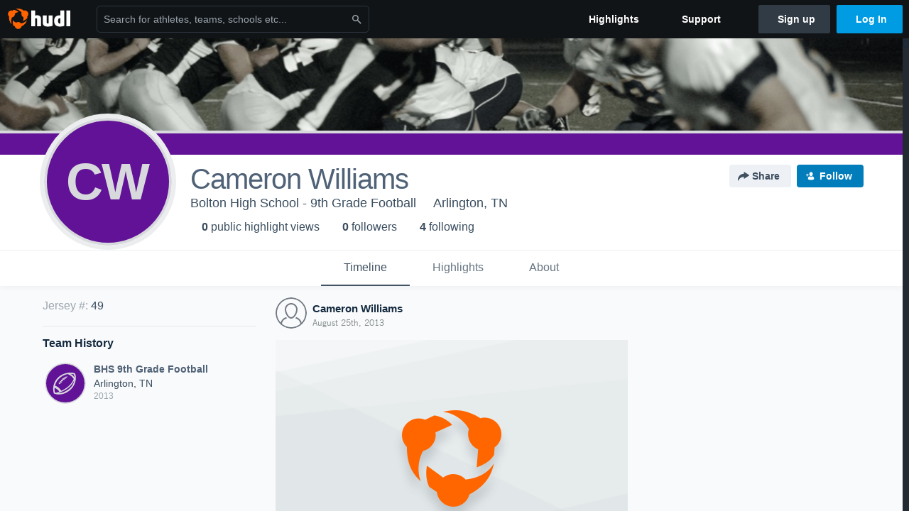

--- FILE ---
content_type: text/html; charset=utf-8
request_url: https://www.google.com/recaptcha/api2/aframe
body_size: 267
content:
<!DOCTYPE HTML><html><head><meta http-equiv="content-type" content="text/html; charset=UTF-8"></head><body><script nonce="60DfI2Z9_oSQ0YCh0nz5gw">/** Anti-fraud and anti-abuse applications only. See google.com/recaptcha */ try{var clients={'sodar':'https://pagead2.googlesyndication.com/pagead/sodar?'};window.addEventListener("message",function(a){try{if(a.source===window.parent){var b=JSON.parse(a.data);var c=clients[b['id']];if(c){var d=document.createElement('img');d.src=c+b['params']+'&rc='+(localStorage.getItem("rc::a")?sessionStorage.getItem("rc::b"):"");window.document.body.appendChild(d);sessionStorage.setItem("rc::e",parseInt(sessionStorage.getItem("rc::e")||0)+1);localStorage.setItem("rc::h",'1769440842797');}}}catch(b){}});window.parent.postMessage("_grecaptcha_ready", "*");}catch(b){}</script></body></html>